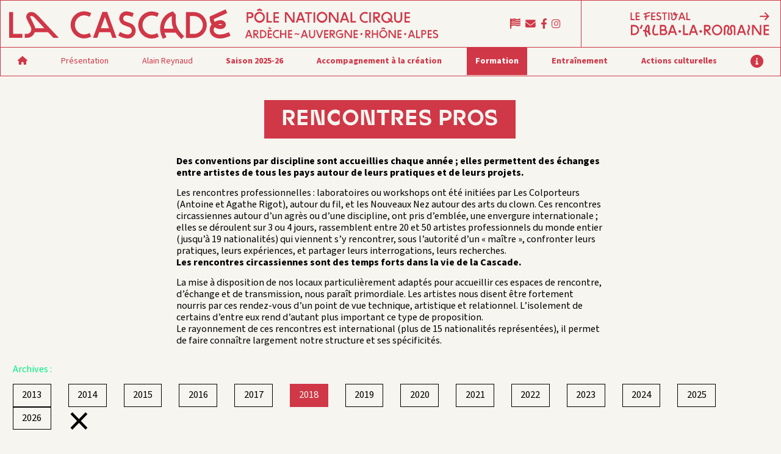

--- FILE ---
content_type: text/html; charset=UTF-8
request_url: https://lacascade.org/pratique-professionnelle/rencontres-et-conventions/?archives=2018
body_size: 14822
content:
<!doctype html>

<!--[if lt IE 7]><html lang="fr-FR" id="html" class="no-js lt-ie9 lt-ie8 lt-ie7"><![endif]-->
<!--[if (IE 7)&!(IEMobile)]><html lang="fr-FR" id="html" class="no-js lt-ie9 lt-ie8"><![endif]-->
<!--[if (IE 8)&!(IEMobile)]><html lang="fr-FR" id="html" class="no-js lt-ie9"><![endif]-->
<!--[if gt IE 8]><!--> <html lang="fr-FR" id="html" class="no-js"><!--<![endif]-->
<link rel="stylesheet" href="https://cdnjs.cloudflare.com/ajax/libs/font-awesome/6.5.1/css/all.min.css">

<head>
    <meta charset="utf-8">

        <meta http-equiv="X-UA-Compatible" content="IE=edge">

    <title>La Cascade → Rencontres pros</title>

        <meta name="HandheldFriendly" content="True">
    <meta name="MobileOptimized" content="320">
    <meta name="viewport" content="width=device-width, initial-scale=1.0"/>

        <link rel="apple-touch-icon" href="https://lacascade.org/wp-content/themes/cascade-2020/library/images/apple-icon-touch.png">
    <link rel="icon" href="https://lacascade.org/wp-content/themes/cascade-2020/favicon.png">
    <!--[if IE]>
        <link rel="shortcut icon" href="https://lacascade.org/wp-content/themes/cascade-2020/favicon.ico">
    <![endif]-->
        <meta name="msapplication-TileColor" content="#f01d4f">
    <meta name="msapplication-TileImage" content="https://lacascade.org/wp-content/themes/cascade-2020/library/images/win8-tile-icon.png">

    <link rel="pingback" href="https://lacascade.org/xmlrpc.php">
    <link href="https://lacascade.org/wp-content/themes/cascade-2020/library/css/fontawesome/css/all.css" rel="stylesheet"> <!--load all styles -->

        <meta name='robots' content='max-image-preview:large' />
	<style>img:is([sizes="auto" i], [sizes^="auto," i]) { contain-intrinsic-size: 3000px 1500px }</style>
	<link rel='dns-prefetch' href='//fonts.googleapis.com' />
<link rel="alternate" type="application/rss+xml" title="La Cascade &raquo; Flux" href="https://lacascade.org/feed/" />
<link rel="alternate" type="application/rss+xml" title="La Cascade &raquo; Flux des commentaires" href="https://lacascade.org/comments/feed/" />
<link rel="alternate" type="application/rss+xml" title="La Cascade &raquo; Rencontres pros Flux des commentaires" href="https://lacascade.org/pratique-professionnelle/rencontres-et-conventions/feed/" />
<link rel='stylesheet' id='wp-block-library-css' href='https://lacascade.org/wp-includes/css/dist/block-library/style.min.css' type='text/css' media='all' />
<style id='classic-theme-styles-inline-css' type='text/css'>
/*! This file is auto-generated */
.wp-block-button__link{color:#fff;background-color:#32373c;border-radius:9999px;box-shadow:none;text-decoration:none;padding:calc(.667em + 2px) calc(1.333em + 2px);font-size:1.125em}.wp-block-file__button{background:#32373c;color:#fff;text-decoration:none}
</style>
<style id='global-styles-inline-css' type='text/css'>
:root{--wp--preset--aspect-ratio--square: 1;--wp--preset--aspect-ratio--4-3: 4/3;--wp--preset--aspect-ratio--3-4: 3/4;--wp--preset--aspect-ratio--3-2: 3/2;--wp--preset--aspect-ratio--2-3: 2/3;--wp--preset--aspect-ratio--16-9: 16/9;--wp--preset--aspect-ratio--9-16: 9/16;--wp--preset--color--black: #000000;--wp--preset--color--cyan-bluish-gray: #abb8c3;--wp--preset--color--white: #ffffff;--wp--preset--color--pale-pink: #f78da7;--wp--preset--color--vivid-red: #cf2e2e;--wp--preset--color--luminous-vivid-orange: #ff6900;--wp--preset--color--luminous-vivid-amber: #fcb900;--wp--preset--color--light-green-cyan: #7bdcb5;--wp--preset--color--vivid-green-cyan: #00d084;--wp--preset--color--pale-cyan-blue: #8ed1fc;--wp--preset--color--vivid-cyan-blue: #0693e3;--wp--preset--color--vivid-purple: #9b51e0;--wp--preset--gradient--vivid-cyan-blue-to-vivid-purple: linear-gradient(135deg,rgba(6,147,227,1) 0%,rgb(155,81,224) 100%);--wp--preset--gradient--light-green-cyan-to-vivid-green-cyan: linear-gradient(135deg,rgb(122,220,180) 0%,rgb(0,208,130) 100%);--wp--preset--gradient--luminous-vivid-amber-to-luminous-vivid-orange: linear-gradient(135deg,rgba(252,185,0,1) 0%,rgba(255,105,0,1) 100%);--wp--preset--gradient--luminous-vivid-orange-to-vivid-red: linear-gradient(135deg,rgba(255,105,0,1) 0%,rgb(207,46,46) 100%);--wp--preset--gradient--very-light-gray-to-cyan-bluish-gray: linear-gradient(135deg,rgb(238,238,238) 0%,rgb(169,184,195) 100%);--wp--preset--gradient--cool-to-warm-spectrum: linear-gradient(135deg,rgb(74,234,220) 0%,rgb(151,120,209) 20%,rgb(207,42,186) 40%,rgb(238,44,130) 60%,rgb(251,105,98) 80%,rgb(254,248,76) 100%);--wp--preset--gradient--blush-light-purple: linear-gradient(135deg,rgb(255,206,236) 0%,rgb(152,150,240) 100%);--wp--preset--gradient--blush-bordeaux: linear-gradient(135deg,rgb(254,205,165) 0%,rgb(254,45,45) 50%,rgb(107,0,62) 100%);--wp--preset--gradient--luminous-dusk: linear-gradient(135deg,rgb(255,203,112) 0%,rgb(199,81,192) 50%,rgb(65,88,208) 100%);--wp--preset--gradient--pale-ocean: linear-gradient(135deg,rgb(255,245,203) 0%,rgb(182,227,212) 50%,rgb(51,167,181) 100%);--wp--preset--gradient--electric-grass: linear-gradient(135deg,rgb(202,248,128) 0%,rgb(113,206,126) 100%);--wp--preset--gradient--midnight: linear-gradient(135deg,rgb(2,3,129) 0%,rgb(40,116,252) 100%);--wp--preset--font-size--small: 13px;--wp--preset--font-size--medium: 20px;--wp--preset--font-size--large: 36px;--wp--preset--font-size--x-large: 42px;--wp--preset--spacing--20: 0.44rem;--wp--preset--spacing--30: 0.67rem;--wp--preset--spacing--40: 1rem;--wp--preset--spacing--50: 1.5rem;--wp--preset--spacing--60: 2.25rem;--wp--preset--spacing--70: 3.38rem;--wp--preset--spacing--80: 5.06rem;--wp--preset--shadow--natural: 6px 6px 9px rgba(0, 0, 0, 0.2);--wp--preset--shadow--deep: 12px 12px 50px rgba(0, 0, 0, 0.4);--wp--preset--shadow--sharp: 6px 6px 0px rgba(0, 0, 0, 0.2);--wp--preset--shadow--outlined: 6px 6px 0px -3px rgba(255, 255, 255, 1), 6px 6px rgba(0, 0, 0, 1);--wp--preset--shadow--crisp: 6px 6px 0px rgba(0, 0, 0, 1);}:where(.is-layout-flex){gap: 0.5em;}:where(.is-layout-grid){gap: 0.5em;}body .is-layout-flex{display: flex;}.is-layout-flex{flex-wrap: wrap;align-items: center;}.is-layout-flex > :is(*, div){margin: 0;}body .is-layout-grid{display: grid;}.is-layout-grid > :is(*, div){margin: 0;}:where(.wp-block-columns.is-layout-flex){gap: 2em;}:where(.wp-block-columns.is-layout-grid){gap: 2em;}:where(.wp-block-post-template.is-layout-flex){gap: 1.25em;}:where(.wp-block-post-template.is-layout-grid){gap: 1.25em;}.has-black-color{color: var(--wp--preset--color--black) !important;}.has-cyan-bluish-gray-color{color: var(--wp--preset--color--cyan-bluish-gray) !important;}.has-white-color{color: var(--wp--preset--color--white) !important;}.has-pale-pink-color{color: var(--wp--preset--color--pale-pink) !important;}.has-vivid-red-color{color: var(--wp--preset--color--vivid-red) !important;}.has-luminous-vivid-orange-color{color: var(--wp--preset--color--luminous-vivid-orange) !important;}.has-luminous-vivid-amber-color{color: var(--wp--preset--color--luminous-vivid-amber) !important;}.has-light-green-cyan-color{color: var(--wp--preset--color--light-green-cyan) !important;}.has-vivid-green-cyan-color{color: var(--wp--preset--color--vivid-green-cyan) !important;}.has-pale-cyan-blue-color{color: var(--wp--preset--color--pale-cyan-blue) !important;}.has-vivid-cyan-blue-color{color: var(--wp--preset--color--vivid-cyan-blue) !important;}.has-vivid-purple-color{color: var(--wp--preset--color--vivid-purple) !important;}.has-black-background-color{background-color: var(--wp--preset--color--black) !important;}.has-cyan-bluish-gray-background-color{background-color: var(--wp--preset--color--cyan-bluish-gray) !important;}.has-white-background-color{background-color: var(--wp--preset--color--white) !important;}.has-pale-pink-background-color{background-color: var(--wp--preset--color--pale-pink) !important;}.has-vivid-red-background-color{background-color: var(--wp--preset--color--vivid-red) !important;}.has-luminous-vivid-orange-background-color{background-color: var(--wp--preset--color--luminous-vivid-orange) !important;}.has-luminous-vivid-amber-background-color{background-color: var(--wp--preset--color--luminous-vivid-amber) !important;}.has-light-green-cyan-background-color{background-color: var(--wp--preset--color--light-green-cyan) !important;}.has-vivid-green-cyan-background-color{background-color: var(--wp--preset--color--vivid-green-cyan) !important;}.has-pale-cyan-blue-background-color{background-color: var(--wp--preset--color--pale-cyan-blue) !important;}.has-vivid-cyan-blue-background-color{background-color: var(--wp--preset--color--vivid-cyan-blue) !important;}.has-vivid-purple-background-color{background-color: var(--wp--preset--color--vivid-purple) !important;}.has-black-border-color{border-color: var(--wp--preset--color--black) !important;}.has-cyan-bluish-gray-border-color{border-color: var(--wp--preset--color--cyan-bluish-gray) !important;}.has-white-border-color{border-color: var(--wp--preset--color--white) !important;}.has-pale-pink-border-color{border-color: var(--wp--preset--color--pale-pink) !important;}.has-vivid-red-border-color{border-color: var(--wp--preset--color--vivid-red) !important;}.has-luminous-vivid-orange-border-color{border-color: var(--wp--preset--color--luminous-vivid-orange) !important;}.has-luminous-vivid-amber-border-color{border-color: var(--wp--preset--color--luminous-vivid-amber) !important;}.has-light-green-cyan-border-color{border-color: var(--wp--preset--color--light-green-cyan) !important;}.has-vivid-green-cyan-border-color{border-color: var(--wp--preset--color--vivid-green-cyan) !important;}.has-pale-cyan-blue-border-color{border-color: var(--wp--preset--color--pale-cyan-blue) !important;}.has-vivid-cyan-blue-border-color{border-color: var(--wp--preset--color--vivid-cyan-blue) !important;}.has-vivid-purple-border-color{border-color: var(--wp--preset--color--vivid-purple) !important;}.has-vivid-cyan-blue-to-vivid-purple-gradient-background{background: var(--wp--preset--gradient--vivid-cyan-blue-to-vivid-purple) !important;}.has-light-green-cyan-to-vivid-green-cyan-gradient-background{background: var(--wp--preset--gradient--light-green-cyan-to-vivid-green-cyan) !important;}.has-luminous-vivid-amber-to-luminous-vivid-orange-gradient-background{background: var(--wp--preset--gradient--luminous-vivid-amber-to-luminous-vivid-orange) !important;}.has-luminous-vivid-orange-to-vivid-red-gradient-background{background: var(--wp--preset--gradient--luminous-vivid-orange-to-vivid-red) !important;}.has-very-light-gray-to-cyan-bluish-gray-gradient-background{background: var(--wp--preset--gradient--very-light-gray-to-cyan-bluish-gray) !important;}.has-cool-to-warm-spectrum-gradient-background{background: var(--wp--preset--gradient--cool-to-warm-spectrum) !important;}.has-blush-light-purple-gradient-background{background: var(--wp--preset--gradient--blush-light-purple) !important;}.has-blush-bordeaux-gradient-background{background: var(--wp--preset--gradient--blush-bordeaux) !important;}.has-luminous-dusk-gradient-background{background: var(--wp--preset--gradient--luminous-dusk) !important;}.has-pale-ocean-gradient-background{background: var(--wp--preset--gradient--pale-ocean) !important;}.has-electric-grass-gradient-background{background: var(--wp--preset--gradient--electric-grass) !important;}.has-midnight-gradient-background{background: var(--wp--preset--gradient--midnight) !important;}.has-small-font-size{font-size: var(--wp--preset--font-size--small) !important;}.has-medium-font-size{font-size: var(--wp--preset--font-size--medium) !important;}.has-large-font-size{font-size: var(--wp--preset--font-size--large) !important;}.has-x-large-font-size{font-size: var(--wp--preset--font-size--x-large) !important;}
:where(.wp-block-post-template.is-layout-flex){gap: 1.25em;}:where(.wp-block-post-template.is-layout-grid){gap: 1.25em;}
:where(.wp-block-columns.is-layout-flex){gap: 2em;}:where(.wp-block-columns.is-layout-grid){gap: 2em;}
:root :where(.wp-block-pullquote){font-size: 1.5em;line-height: 1.6;}
</style>
<link rel='stylesheet' id='bonfire-taptap-css-css' href='https://lacascade.org/wp-content/plugins/taptap-by-bonfire/taptap.css' type='text/css' media='all' />
<link rel='stylesheet' id='taptap-fonts-css' href='//fonts.googleapis.com/css?family=Montserrat%3A400%2C700%7CVarela+Round%7CHind+Siliguri%3A400%2C600%7CDosis%3A600%7CRoboto%3A100%2C400%7CRoboto+Condensed%3A400%2C700%7CBree+Serif%7CDroid+Serif%3A400%7CMuli%3A700' type='text/css' media='all' />
<link rel='stylesheet' id='taptap-fontawesome-css' href='https://lacascade.org/wp-content/plugins/taptap-by-bonfire/fonts/font-awesome/css/all.min.css' type='text/css' media='all' />
<link rel='stylesheet' id='taptap-lineawesome-css' href='https://lacascade.org/wp-content/plugins/taptap-by-bonfire/fonts/line-awesome/css/line-awesome.min.css' type='text/css' media='all' />
<link rel='stylesheet' id='googleFonts-css' href='https://fonts.googleapis.com/css?family=Lato%3A400%2C700%2C400italic%2C700italic' type='text/css' media='all' />
<link rel='stylesheet' id='arve-css' href='https://lacascade.org/wp-content/plugins/advanced-responsive-video-embedder/build/main.css' type='text/css' media='all' />
<link rel='stylesheet' id='simplelightbox-css' href='https://lacascade.org/wp-content/themes/cascade-2020/library/css/simplelightbox.min.css' type='text/css' media='all' />
<link rel='stylesheet' id='bones-stylesheet-css' href='https://lacascade.org/wp-content/themes/cascade-2020/library/css/style.css' type='text/css' media='all' />
<!--[if lt IE 9]>
<link rel='stylesheet' id='bones-ie-only-css' href='https://lacascade.org/wp-content/themes/cascade-2020/library/css/ie.css' type='text/css' media='all' />
<![endif]-->
<script type="text/javascript" src="https://lacascade.org/wp-includes/js/jquery/jquery.min.js" id="jquery-core-js"></script>
<script type="text/javascript" src="https://lacascade.org/wp-includes/js/jquery/jquery-migrate.min.js" id="jquery-migrate-js"></script>
<script type="text/javascript" src="https://lacascade.org/wp-content/plugins/taptap-by-bonfire/taptap-accordion.js" id="bonfire-taptap-accordion-js"></script>
<script type="text/javascript" src="https://lacascade.org/wp-content/themes/cascade-2020/library/js/libs/modernizr.custom.min.js" id="bones-modernizr-js"></script>
<script type="text/javascript" src="https://lacascade.org/wp-content/themes/cascade-2020/library/js/libs/Juggle.js" id="juggle-js"></script>
<script type="text/javascript" src="https://lacascade.org/wp-content/themes/cascade-2020/library/js/libs/jquery.flexslider-min.js" id="flexslider-js"></script>
<script type="text/javascript" src="https://lacascade.org/wp-content/themes/cascade-2020/library/js/libs/simple-lightbox.min.js" id="simplelightbox-js"></script>
<script type="text/javascript" src="https://lacascade.org/wp-content/themes/cascade-2020/library/js/libs/jquery.mousewheel.min.js" id="mousewheel-js"></script>
<script type="text/javascript" src="https://lacascade.org/wp-content/themes/cascade-2020/library/js/libs/headroom.min.js" id="headroom-js"></script>
<script type="text/javascript" src="https://lacascade.org/wp-content/themes/cascade-2020/library/js/libs/isotope.pkgd.min.js" id="isotope-js"></script>
<script type="text/javascript" src="https://lacascade.org/wp-content/themes/cascade-2020/library/js/libs/imagesloaded.pkgd.min.js" id="imagesLoaded-js"></script>
<link rel="https://api.w.org/" href="https://lacascade.org/wp-json/" /><link rel="alternate" title="JSON" type="application/json" href="https://lacascade.org/wp-json/wp/v2/pages/80" /><link rel="canonical" href="https://lacascade.org/pratique-professionnelle/rencontres-et-conventions/" />
<link rel='shortlink' href='https://lacascade.org/?p=80' />
<link rel="alternate" title="oEmbed (JSON)" type="application/json+oembed" href="https://lacascade.org/wp-json/oembed/1.0/embed?url=https%3A%2F%2Flacascade.org%2Fpratique-professionnelle%2Frencontres-et-conventions%2F" />
<link rel="alternate" title="oEmbed (XML)" type="text/xml+oembed" href="https://lacascade.org/wp-json/oembed/1.0/embed?url=https%3A%2F%2Flacascade.org%2Fpratique-professionnelle%2Frencontres-et-conventions%2F&#038;format=xml" />
<!-- BEGIN CUSTOM COLORS (WP THEME CUSTOMIZER) -->
<style>
/**************************************************************
*** CUSTOM COLORS + SETTINGS
**************************************************************/
/* show hovers on non-touch devices only */
/* menu label */
.taptap-menu-button-wrapper:hover .taptap-menu-button-label { color:; }
/* logo hover */
.taptap-logo a:hover { color:; }
/* search label hover */
.taptap-search-button-wrapper:hover .taptap-search-button-label { color:; }
/* search button hover*/
.taptap-search-button-wrapper:hover .taptap-search-button { border-color:#ddd; }
.taptap-search-button-wrapper:hover .taptap-search-button::after { background-color:#ddd; }
/* search close button hover */
.taptap-search-close-wrapper:hover .taptap-search-close-inner::before,
.taptap-search-close-wrapper:hover .taptap-search-close-inner::after { background-color:#ddd; }
/* search clear field button hover */
.taptap-search-clear-wrapper:hover .taptap-search-clear { background-color:#666; }
/* current menu item hover */
.taptap-by-bonfire ul li.current-menu-item.full-item-arrow-hover > a,
.taptap-by-bonfire ul li.current-menu-item > a:hover { color:; }
/* current submenu item hover */
.taptap-by-bonfire .sub-menu .current-menu-item.full-item-arrow-hover > a,
.taptap-by-bonfire .sub-menu .current-menu-item > a:hover { color:; }
/* menu item icon hover */
.taptap-by-bonfire ul li a:hover i,
.taptap-by-bonfire ul li.full-item-arrow-hover a i { color:; }
/* submenu item icon hover */
.taptap-by-bonfire .sub-menu a:hover i,
.taptap-by-bonfire .sub-menu .full-item-arrow-hover a i { color:; }
/* menu item hovers */
.taptap-by-bonfire ul li.full-item-arrow-hover > a,
.taptap-by-bonfire ul li a:hover { color:#E4D7D7; }
.taptap-by-bonfire ul.sub-menu li.full-item-arrow-hover > a,
.taptap-by-bonfire ul.sub-menu li a:hover { color:#77787C; }
/* submenu arrow hover */
.full-item-arrow-hover > .taptap-sub-arrow .taptap-sub-arrow-inner::before,
.full-item-arrow-hover > .taptap-sub-arrow .taptap-sub-arrow-inner::after,
.taptap-sub-arrow:hover .taptap-sub-arrow-inner::before,
.taptap-sub-arrow:hover .taptap-sub-arrow-inner::after { background-color:#fff; }
/* menu button hover */
.taptap-menu-button-wrapper:hover .taptap-main-menu-button:before,
.taptap-menu-button-wrapper:hover .taptap-main-menu-button div.taptap-main-menu-button-middle:before,
.taptap-menu-button-wrapper:hover .taptap-main-menu-button:after,
.taptap-menu-button-wrapper:hover .taptap-main-menu-button-two:before,
.taptap-menu-button-wrapper:hover .taptap-main-menu-button-two div.taptap-main-menu-button-two-middle:before,
.taptap-menu-button-wrapper:hover .taptap-main-menu-button-two:after,
.taptap-menu-button-wrapper:hover .taptap-main-menu-button-three:before,
.taptap-menu-button-wrapper:hover .taptap-main-menu-button-three div.taptap-main-menu-button-three-middle:before,
.taptap-menu-button-wrapper:hover .taptap-main-menu-button-three:after,
.taptap-menu-button-wrapper:hover .taptap-main-menu-button-four:before,
.taptap-menu-button-wrapper:hover .taptap-main-menu-button-four div.taptap-main-menu-button-four-middle:before,
.taptap-menu-button-wrapper:hover .taptap-main-menu-button-four:after,
.taptap-menu-button-wrapper:hover .taptap-main-menu-button-five:before,
.taptap-menu-button-wrapper:hover .taptap-main-menu-button-five div.taptap-main-menu-button-five-middle:before,
.taptap-menu-button-wrapper:hover .taptap-main-menu-button-five:after,
.taptap-menu-button-wrapper:hover .taptap-main-menu-button-six:before,
.taptap-menu-button-wrapper:hover .taptap-main-menu-button-six:after {
    background-color:#000000;
}
/* menu bars hover (if menu opened) */
.taptap-menu-active:hover .taptap-main-menu-button:before,
.taptap-menu-active:hover .taptap-main-menu-button div.taptap-main-menu-button-middle:before,
.taptap-menu-active:hover .taptap-main-menu-button:after,
.taptap-menu-active:hover .taptap-main-menu-button-two:before,
.taptap-menu-active:hover .taptap-main-menu-button-two div.taptap-main-menu-button-two-middle:before,
.taptap-menu-active:hover .taptap-main-menu-button-two:after,
.taptap-menu-active:hover .taptap-main-menu-button-three:before,
.taptap-menu-active:hover .taptap-main-menu-button-three div.taptap-main-menu-button-three-middle:before,
.taptap-menu-active:hover .taptap-main-menu-button-three:after,
.taptap-menu-active:hover .taptap-main-menu-button-four:before,
.taptap-menu-active:hover .taptap-main-menu-button-four div.taptap-main-menu-button-four-middle:before,
.taptap-menu-active:hover .taptap-main-menu-button-four:after,
.taptap-menu-active:hover .taptap-main-menu-button-five:before,
.taptap-menu-active:hover .taptap-main-menu-button-five div.taptap-main-menu-button-five-middle:before,
.taptap-menu-active:hover .taptap-main-menu-button-five:after,
.taptap-menu-active:hover .taptap-main-menu-button-six:before,
.taptap-menu-active:hover .taptap-main-menu-button-six:after {
    background-color:#ffffff;
}        

/* MENU BUTTON */
/* menu button opacity */
.taptap-menu-button-wrapper { opacity:; }
/* menu button */
.taptap-main-menu-button:before,
.taptap-main-menu-button div.taptap-main-menu-button-middle:before,
.taptap-main-menu-button:after,
.taptap-main-menu-button-two:before,
.taptap-main-menu-button-two div.taptap-main-menu-button-two-middle:before,
.taptap-main-menu-button-two:after,
.taptap-main-menu-button-three:before,
.taptap-main-menu-button-three div.taptap-main-menu-button-three-middle:before,
.taptap-main-menu-button-three:after,
.taptap-main-menu-button-four:before,
.taptap-main-menu-button-four div.taptap-main-menu-button-four-middle:before,
.taptap-main-menu-button-four:after,
.taptap-main-menu-button-five:before,
.taptap-main-menu-button-five div.taptap-main-menu-button-five-middle:before,
.taptap-main-menu-button-five:after,
.taptap-main-menu-button-six:before,
.taptap-main-menu-button-six:after {
    background-color:#d3091e;
    }
/* menu button (if menu opened) */
.taptap-menu-active .taptap-main-menu-button:before,
.taptap-menu-active .taptap-main-menu-button div.taptap-main-menu-button-middle:before,
.taptap-menu-active .taptap-main-menu-button:after,
.taptap-menu-active .taptap-main-menu-button-two:before,
.taptap-menu-active .taptap-main-menu-button-two div.taptap-main-menu-button-two-middle:before,
.taptap-menu-active .taptap-main-menu-button-two:after,
.taptap-menu-active .taptap-main-menu-button-three:before,
.taptap-menu-active .taptap-main-menu-button-three div.taptap-main-menu-button-three-middle:before,
.taptap-menu-active .taptap-main-menu-button-three:after,
.taptap-menu-active .taptap-main-menu-button-four:before,
.taptap-menu-active .taptap-main-menu-button-four div.taptap-main-menu-button-four-middle:before,
.taptap-menu-active .taptap-main-menu-button-four:after,
.taptap-menu-active .taptap-main-menu-button-five:before,
.taptap-menu-active .taptap-main-menu-button-five div.taptap-main-menu-button-five-middle:before,
.taptap-menu-active .taptap-main-menu-button-five:after,
.taptap-menu-active .taptap-main-menu-button-six:before,
.taptap-menu-active .taptap-main-menu-button-six:after { background-color:#ffffff; }
/* menu button animations (-/X) */
/* X SIGN ANIMATION */
    /* button style #1 top bar*/
    .taptap-menu-active .taptap-main-menu-button:before {
        transform:translateY(9px) rotate(45deg);
        -webkit-transform:translateY(9px) rotate(45deg);
    }
    /* button style #1 bottom bar*/
    .taptap-menu-active .taptap-main-menu-button:after {
        transform:translateY(-9px) rotate(-45deg);
        -webkit-transform:translateY(-9px) rotate(-45deg);
    }
    /* button style #1 middle bar*/
    .taptap-menu-active div.taptap-main-menu-button-middle:before {
        opacity:0;
        pointer-events:none;
        
        -webkit-transform:translateX(-20px);
        transform:translateX(-20px);
        
        -webkit-transition:all .25s ease, opacity .25s ease .025s;
        transition:all .25s ease, opacity .25s ease .025s;
    }
    /* button style #2 top bar*/
    .taptap-menu-active .taptap-main-menu-button-two:before {
        transform:translateY(9px) rotate(45deg);
        -webkit-transform:translateY(9px) rotate(45deg);
    }
    .taptap-menu-active .taptap-main-menu-button-two:hover:before { width:30px; }
    /* button style #2 bottom bar*/
    .taptap-menu-active .taptap-main-menu-button-two:after {
        width:30px;
        margin-left:0;
        transform:translateY(-9px) rotate(-45deg);
        -webkit-transform:translateY(-9px) rotate(-45deg);
    }
    /* button style #2 middle bar*/
    .taptap-menu-active div.taptap-main-menu-button-two-middle:before {
        opacity:0;
        pointer-events:none;
        
        -webkit-transform:translateX(-20px);
        transform:translateX(-20px);
        
        -webkit-transition:all .25s ease, opacity .25s ease .025s;
        transition:all .25s ease, opacity .25s ease .025s;
    }
    /* button style #3 top bar*/
    .taptap-menu-active .taptap-main-menu-button-three:before {
        transform:translateY(9px) rotate(45deg);
        -webkit-transform:translateY(9px) rotate(45deg);
    }
    /* button style #3 bottom bar*/
    .taptap-menu-active .taptap-main-menu-button-three:after {
        transform:translateY(-9px) rotate(-45deg);
        -webkit-transform:translateY(-9px) rotate(-45deg);
    }
    /* button style #3 middle bar*/
    .taptap-menu-active div.taptap-main-menu-button-three-middle:before {
        opacity:0;
        pointer-events:none;
        
        -webkit-transform:translateX(-20px);
        transform:translateX(-20px);
        
        -webkit-transition:all .25s ease, opacity .25s ease .025s;
        transition:all .25s ease, opacity .25s ease .025s;
    }
    /* button style #4 top bar*/
    .taptap-menu-active .taptap-main-menu-button-four:before {
        transform:translateY(9px) rotate(45deg);
        -webkit-transform:translateY(9px) rotate(45deg);
    }
    .taptap-menu-active .taptap-main-menu-button-four:hover:before { width:25px; }
    /* button style #4 bottom bar*/
    .taptap-menu-active .taptap-main-menu-button-four:after {
        width:25px;
        transform:translateY(-9px) rotate(-45deg);
        -webkit-transform:translateY(-9px) rotate(-45deg);
    }
    /* button style #4 middle bar*/
    .taptap-menu-active div.taptap-main-menu-button-four-middle:before {
        opacity:0;
        pointer-events:none;
        
        -webkit-transform:translateX(-20px);
        transform:translateX(-20px);
        
        -webkit-transition:all .25s ease, opacity .25s ease .025s;
        transition:all .25s ease, opacity .25s ease .025s;
    }
    /* button style #5 top bar*/
    .taptap-menu-active .taptap-main-menu-button-five:before {
        transform:translateY(11px) rotate(45deg);
        -webkit-transform:translateY(11px) rotate(45deg);
    }
    /* button style #5 bottom bar*/
    .taptap-menu-active .taptap-main-menu-button-five:after {
        transform:translateY(-11px) rotate(-45deg);
        -webkit-transform:translateY(-11px) rotate(-45deg);
    }
    /* button style #5 middle bar*/
    .taptap-menu-active div.taptap-main-menu-button-five-middle:before {
        opacity:0;
        pointer-events:none;
        
        -webkit-transform:translateX(-20px);
        transform:translateX(-20px);
        
        -webkit-transition:all .25s ease, opacity .25s ease .025s;
        transition:all .25s ease, opacity .25s ease .025s;
    }
    /* button style #6 top bar*/
    .taptap-menu-active .taptap-main-menu-button-six:before {
        transform:translateY(4px) rotate(45deg);
        -webkit-transform:translateY(4px) rotate(45deg);
    }
    /* button style #6 bottom bar*/
    .taptap-menu-active .taptap-main-menu-button-six:after {
        transform:translateY(-4px) rotate(-45deg);
        -webkit-transform:translateY(-4px) rotate(-45deg);
    }
/* menu button animation speed + logo/search hover speeds */
.taptap-menu-button-label::before,
.taptap-menu-button-label::after,
.taptap-search-button-label,
.taptap-search-button,
.taptap-search-button::after,
.taptap-logo a,
.taptap-search-close-inner::before,
.taptap-search-close-inner::after,
.taptap-search-clear,
.taptap-main-menu-button:before,
.taptap-main-menu-button div.taptap-main-menu-button-middle:before,
.taptap-main-menu-button:after,
.taptap-main-menu-button-two:before,
.taptap-main-menu-button-two div.taptap-main-menu-button-two-middle:before,
.taptap-main-menu-button-two:after,
.taptap-main-menu-button-three:before,
.taptap-main-menu-button-three div.taptap-main-menu-button-three-middle:before,
.taptap-main-menu-button-three:after,
.taptap-main-menu-button-four:before,
.taptap-main-menu-button-four div.taptap-main-menu-button-four-middle:before,
.taptap-main-menu-button-four:after,
.taptap-main-menu-button-five:before,
.taptap-main-menu-button-five div.taptap-main-menu-button-five-middle:before,
.taptap-main-menu-button-five:after,
.taptap-main-menu-button-six:before,
.taptap-main-menu-button-six:after {
    -webkit-transition:all s ease !important;
    transition:all s ease !important;
}
/* menu button top, side distances + right position */
.taptap-menu-button-wrapper { top:5px; }
    .taptap-menu-button-wrapper {
        right:15px;
        left:auto;
    }
    .taptap-menu-button-label::after {
        left:auto;
        right:0;
    }
/* if menu button hidden, remove button height and set default label position to 0 */
/* menu button label customization */
.taptap-menu-button-label {
    left:px;
    top:px;
    color:#ffffff;
    font-size:20px;
    letter-spacing:px;
}
/* menu button label font + theme font */
    /* menu button labels */
.taptap-menu-button-label::before { content:''; }

/* LOGO */
/* logo font size + letter spacing */
.taptap-logo a {
    color:;
    font-size:px;
    letter-spacing:px;
}
/* logo font + theme font */
    /* logo image size + top/side distances + right positioning */
.taptap-logo-image img { max-height:300px; }
.taptap-logo-wrapper { top:px; }


/* WOO BUTTON */
/* woocommerce icon select */
/* woocommerce icon colors */
.taptap-shopping-icon {
    background-color:;
}
a.taptap-cart-count:hover .taptap-shopping-icon {
    background-color:;
}
.taptap-cart-count > span {
    color:;
    background-color:;
}
/* woo button top, side distances + right position */
.taptap-woo-button-wrapper { top:px; }

/* SEARCH */
/* search button */
.taptap-search-button {
    border-color:;
        }
.taptap-search-button::after {
    background-color:;
    }
/* search button top, side distances + right position */
.taptap-search-button-wrapper { top:px; }
/* if search button hidden, remove button height and set default label position to 0 */
.taptap-search-button-wrapper { height:auto; }
.taptap-search-button-label { top:0; left:0; }
/* search button label customization */
.taptap-search-button-label {
    left:px;
    top:px;
    color:;
    font-size:px;
    letter-spacing:px;
}
/* search button label font + theme font */
    /* search form background + background color + animation speed */
.taptap-search-wrapper,
.taptap-search-background {
    height:px;
    
    -webkit-transition:-webkit-transform s ease 0s, top 0s ease s;
    transition:transform s ease 0s, top 0s ease s;
}
.taptap-search-background {
    opacity:;
    background-color:;
}
.taptap-search-wrapper-active {
    -webkit-transition:-webkit-transform s ease 0s, top 0s ease 0s !important;
    transition:transform s ease 0s, top 0s ease 0s !important;
}
.taptap-search-overlay {
    background-color:;
    -webkit-transition:opacity s ease 0s, top 0s ease s;
    transition:opacity s ease 0s, top 0s ease s;
}
.taptap-search-overlay-active {
    opacity:;
    -webkit-transition:opacity s ease 0s, top 0s ease 0s;
    transition:opacity s ease 0s, top 0s ease 0s;
}
/* search form placeholder */
#searchform input::-webkit-input-placeholder { font-size:20px; color: !important; }
#searchform input:-moz-placeholder { font-size:20px; color: !important; }
#searchform input::-moz-placeholder { font-size:20px; color: !important; }
#searchform input:-ms-input-placeholder { font-size:20px; color: !important; }
/* search form text color + align + padding if clear field hidden */
.taptap-search-wrapper #searchform input {
    color:;
    font-size:20px;
    letter-spacing:px;
        }
/* search field font */
    /* search form close button */
.taptap-search-close-inner::before,
.taptap-search-close-inner::after { background-color:; }
/* search clear field button */
.taptap-search-clear { background-color:; }
/* make search field X the same color as search field background */
.taptap-search-clear::before,
.taptap-search-clear::after { background-color:; }

/* HEADER */
/* header height + background image + background color */
.taptap-header-bg-image {
    height:px;
    opacity:;
    background-image:url();

    }
.taptap-header {
    height:px;
    background-color:;
    opacity:;
}
/* blur content below header */
.taptap-header-bg-image {
  	-webkit-backdrop-filter:blur(px);
    backdrop-filter:blur(px);
}
/* show header shadow */

/* MENU CONTAINER */
/* background color */
.taptap-background-color {
    opacity:;
    background-color:#d03747;
}
/* pulsating background colors + speed */
/* background image opacity + horizontal/vertical alignment */
.taptap-background-image {
    opacity:;
    background-position: ;
    background-size:;
}
/* background pattern */
/* menu container top/bottom padding */
.taptap-main-inner-inner {
    padding-top:px;
    padding-bottom:px;
    padding-left:px;
    padding-right:px;
}
/* max content width */
.taptap-contents-wrapper {
    max-width:px;
}
/* menu container appearance speed */
.taptap-main-wrapper {
    -webkit-transition:-webkit-transform s ease, top 0s ease s, opacity s ease 0s;
    transition:transform s ease, top 0s ease s, opacity s ease 0s;
}
.taptap-main-wrapper-active {
    -webkit-transition:-webkit-transform s ease, top 0s ease 0s, opacity s ease 0s;
    transition:transform s ease, top 0s ease 0s, opacity s ease 0s;
}
.taptap-background-color,
.taptap-background-image {
    -webkit-transition:-webkit-transform s ease, top 0s ease s;
    transition:transform s ease, top 0s ease s;
}
.taptap-background-color-active,
.taptap-background-image-active {
    -webkit-transition:-webkit-transform s ease, top 0s ease 0s;
    transition:transform s ease, top 0s ease 0s;
}
/* menu corner roundness */
.taptap-background-color,
.taptap-background-image,
.taptap-main-wrapper {
	border-radius:px;
}
/* distance from edges */
/* menu contents horizontal alignment */
/* menu contents vertical alignment */
/* menu animations (top/left/right/bottom/fade) */
.taptap-main-wrapper {
    -webkit-transform:translateY(-125%) scale(0.75);
    transform:translateY(-125%) scale(0.75);
}
.taptap-main-wrapper-active {
    -webkit-transform:translateY(0) scale(1);
    transform:translateY(0) scale(1);
}

/* BACKGROUND OVERLAY */
/* background overlay opacity + color + animation speed */
.taptap-background-overlay {
    background-color:;
    
    -webkit-transition:opacity s ease, top 0s ease s;
    transition:opacity s ease, top 0s ease s;
}
.taptap-background-overlay-active {
    opacity:;
    
    -webkit-transition:opacity s ease, top 0s ease 0s;
    transition:opacity s ease, top 0s ease 0s;
}

/* ALTERNATE CLOSE BUTTON */
.taptap-alternate-close-button {
        top:px;
            right:px;
    }
.taptap-alternate-close-button::before,
.taptap-alternate-close-button::after {
    background-color:;
    height:px;
}
.taptap-alternate-close-button:hover::before,
.taptap-alternate-close-button:hover::after {
    background-color:;
}

/* HEADING + SUBHEADING */
/* headings */
.taptap-heading,
.taptap-heading a,
.taptap-heading a:hover { color:#ffffff; }
.taptap-subheading,
.taptap-subheading a,
.taptap-subheading a:hover { color:#ffffff; }
/* heading */
.taptap-heading,
.taptap-heading a {
    font-size:px;
    letter-spacing:px;
    line-height:px;
}
/* subheading */
.taptap-subheading {
    margin-top:px;
}
.taptap-subheading,
.taptap-subheading a {
    font-size:20px;
    letter-spacing:px;
    line-height:px;
}
/* heading font */
    
/* subheading font */
    
/* HEADING IMAGE */
.taptap-image {
    margin-top:px;
    margin-bottom:px;
}
.taptap-image img {
    max-width:300px;
}

/* MENUS */
/* menu */
.taptap-by-bonfire ul li a {
    color:;
    font-size:px;
    line-height:px;
    letter-spacing:px;
    margin-top:px;
}
.taptap-by-bonfire > .menu > li.menu-item-has-children > span { margin-top:px; }
/* submenu */
.taptap-by-bonfire .sub-menu a {
    color:;
    font-size:px;
    letter-spacing:px;
    margin-bottom:px;
}
/* drop-down arrow position (top-level) */
.taptap-by-bonfire > .menu > li.menu-item-has-children > span { top:px; }
/* drop-down arrow position (sub-level) */
.taptap-by-bonfire .sub-menu li.menu-item-has-children span { top:px; }
/* submenu arrow */
.taptap-sub-arrow .taptap-sub-arrow-inner::before,
.taptap-sub-arrow .taptap-sub-arrow-inner::after { background-color:; }
.taptap-by-bonfire .menu li span { border-color:; }
/* current menu items */
.taptap-by-bonfire ul li.current-menu-item > a { color:; }
.taptap-by-bonfire .sub-menu .current-menu-item > a { color:; }
/* menu font */
    
/* MENU ITEM DESCRIPTIONS */
.taptap-menu-item-description {
    color:;
    font-size:px;
    padding-top:px;
    padding-bottom:px;
    line-height:px;
    letter-spacing:px;
}
    /* menu item description font */
    
/* MENU ITEM ICONS */
/* menu icons */
.taptap-by-bonfire ul li a i {
    color:;
    font-size:px;
    margin-top:px;
}
/* submenu icons */
.taptap-by-bonfire .sub-menu a i {
    color:;
    font-size:px;
    margin-top:px;
}

/* HORIZONTAL MENU */
/* horizontal menu section titles */
.taptap-by-bonfire-horizontal .taptap-title a {
    font-size:px;
    color:;
}
.taptap-by-bonfire-horizontal .taptap-title i {
    font-size:px;
    color:;
}
.taptap-by-bonfire-horizontal .taptap-title-line::before {
    background-color:;
}
/* horizontal menu items */
.taptap-by-bonfire-horizontal ul li a {
    font-size:px;
    color:;
}
/* horizontal menu item icons */
.taptap-by-bonfire-horizontal .menu-item:not(.taptap-title) i {
    font-size:px;
    color:;
}
/* sub-menu arrow icon */
.taptap-horizontal-sub-arrow::before,
.taptap-horizontal-sub-arrow::after {
    background-color:;
}
/* horizontal menu back button */
.taptap-horizontal-back {
    font-size:px !important;
    color: !important;
    border-color:;
}
.taptap-horizontal-back::before,
.taptap-horizontal-back::after {
    background-color:;
}
/* show horizontal menu hovers on non-touch devices only */
    .taptap-by-bonfire-horizontal ul li:not(.taptap-title) a:hover {
    color:;
}
.taptap-by-bonfire-horizontal ul li:not(.taptap-title):hover > a i {
    color:;
}
.taptap-by-bonfire-horizontal .menu-item:hover .taptap-horizontal-sub-arrow::before,
.taptap-by-bonfire-horizontal .menu-item:hover .taptap-horizontal-sub-arrow::after {
    background-color:;
}
.taptap-horizontal-close-submenu:hover .taptap-horizontal-back {
    color: !important;
}
.taptap-horizontal-close-submenu:hover .taptap-horizontal-back::before,
.taptap-horizontal-close-submenu:hover .taptap-horizontal-back::after {
    background-color: !important;
}


/* IMAGE-BASED MENU */
/* image-based menu item colors */
.taptap-image-grid-item > a { color:; }
.taptap-by-bonfire-image .sub-menu li a { color:; }
.taptap-by-bonfire-image .sub-menu li a:hover { color:; }
/* image-based drop-down indicator colors */
.taptap-by-bonfire-image .taptap-image-sub-arrow-inner::before,
.taptap-by-bonfire-image .taptap-image-sub-arrow-inner::after { background-color:; }
.taptap-by-bonfire-image .taptap-image-sub-arrow { background:; }
/* image-based sub-menu drop-down indicator colors */
.taptap-by-bonfire-image .sub-menu .taptap-image-sub-arrow-inner::before,
.taptap-by-bonfire-image .sub-menu .taptap-image-sub-arrow-inner::after { background-color:; }
.taptap-by-bonfire-image .sub-menu .taptap-image-sub-arrow { background:; }
.taptap-by-bonfire-image .sub-menu span.taptap-submenu-active { border-color:; }
/* image-based scrollbar color */
.taptap-image-grid-item > .scroll-element .scroll-bar { background-color:; }
/* image-based background color */
.taptap-image-grid-item { background:; }
.taptap-image-grid-item > ul::before {
	background:;
	background:linear-gradient(180deg, rgba(30,30,30,0) 25%,  100%,  100%);
}
/* image-based menu animation origin */
.taptap-by-bonfire-image > ul > li {
	opacity:0;
	-webkit-transform:translateY(125px);
	transform:translateY(125px);
}
/* image-based menu corner roundness */
.taptap-image-grid-item,
.taptap-image-grid-item > a:before {
    border-radius:px;
}
/* image-based menu item gap */
.taptap-by-bonfire-image > ul {
    grid-gap:px;
}
/* image-based menu images */
.taptap-by-bonfire-image > ul > li:first-child .taptap-image-grid-item > a:before {
	background-image:url();
}
.taptap-by-bonfire-image > ul > li:nth-child(2) .taptap-image-grid-item > a:before {
	background-image:url();
}
.taptap-by-bonfire-image > ul > li:nth-child(3) .taptap-image-grid-item > a:before {
	background-image:url();
}
.taptap-by-bonfire-image > ul > li:nth-child(4) .taptap-image-grid-item > a:before {
	background-image:url();
}
.taptap-by-bonfire-image > ul > li:nth-child(5) .taptap-image-grid-item > a:before {
	background-image:url();
}
.taptap-by-bonfire-image > ul > li:nth-child(6) .taptap-image-grid-item > a:before {
	background-image:url();
}
.taptap-by-bonfire-image > ul > li:nth-child(7) .taptap-image-grid-item > a:before {
	background-image:url();
}
.taptap-by-bonfire-image > ul > li:nth-child(8) .taptap-image-grid-item > a:before {
	background-image:url();
}
.taptap-by-bonfire-image > ul > li:nth-child(9) .taptap-image-grid-item > a:before {
	background-image:url();
}

/* WIDGETS */
/* widget top distance */
.taptap-widgets-wrapper { margin-top:px; }
/* widget titles */
.taptap-widgets-wrapper .widget .widgettitle {
    color:;
    font-size:px;
    letter-spacing:px;
    line-height:px;
}
/* widget title font */
    /* widgets */
.taptap-widgets-wrapper .widget,
.taptap-widgets-wrapper .widget a {
    color:;
    font-size:20px;
    letter-spacing:px;
    line-height:px;
}
.taptap-widgets-wrapper .widget a {
    color:;
}
.taptap-widgets-wrapper .widget a:hover {
    color:;
}
/* widget font */
    
/* STYLED SCROLLBAR */
/* show scrollbar styling, if scrollbar enabled */

/* MENU ITEMS APPEARACE ANIMATION */

/* MISC */
/* show header + search when menu open */
/* push down site by height of menu */
/* if submenu arrow divider is hidden */
</style>
<!-- END CUSTOM COLORS (WP THEME CUSTOMIZER) -->    
        
    <link rel="stylesheet" href="https://use.typekit.net/xcx2cwc.css">

    <script>var ajaxurl = 'https://lacascade.org/wp-admin/admin-ajax.php' ; var siteurl = 'https://lacascade.org' ;</script>

    <style>
      a:hover,
      #menu,
      #menu ul li ul,
      #date,
      #categorie,
      #texte_principal h3,
      #texte_principal h2,
      #discipline,
      .event,
      .single #infos_pratiques,
      .nav_links a

      {
        color: #d03747!important;
      }

      #content,
      #slider-wrapper,
      #menu #menu-bascule,
      #menu #menu-first-nav,
      #menu .site-second,
      #menu ul li ul,
      #liste-articles .event.texte-rubrique,
      #liste-articles .textes,
      #liste-articles .calImg,
      #actualite,
      .telecharger,
      ul.calendar li,
      .liste-annees a.selected,
      .liste-annees a:hover,
      .template-journal .article
      {
        border-color: #d03747!important;
      }

      #JuggleContainer .ball,
      #menu .site-courant > a,
      #menu .site-second > a,
      #menu > ul > li.selected,
      .titre-page h2,
      #texte_principal h1,
      .lien-archives a,
      .carte .mail,
      .tax-rubrique #liste-articles .textes:hover,
      .page-template-page-liste-sous-pages #liste-articles .textes:hover,
      .event .calImg,
      .event .mention,
      #liste-articles h3 span,
      .calendar li:first-child,
      .liste-annees a.selected,
      .liste-annees a:hover,
      .nav_links a,
      #slider-wrapper,
      #slide-transition
      {
        background-color: #d03747!important;
      }

      #menu > ul > li.selected,
      #menu > ul > li.selected > a:hover,
      .carte .mail a,
      .tax-rubrique #liste-articles .textes:hover a,
      .page-template-page-liste-sous-pages #liste-articles .textes:hover a,
      .liste-annees a:hover,
      #liste-articles .mention p,
      .single-breves_multimedia .nav_links a
      {
        color: #fff !important;
      }

      #liste-articles .event.texte-rubrique,
      ul.calendar
      {
        color: #000 !important;
      }

      #menu > ul > li > ul > li.selected
      {
        font-weight: bold;
      }

      #calendrier > li > ul > li {
        width: 1.2rem;
        height: 1.2rem;
        border-radius: 50%;
        float: left;
        margin: 0;
        border: 2px solid #f3f3f1;
        background-color: #d03747!important;
      }

      #calendrier > li > ul {
        display: block;
      }


    </style>

</head>

<body class="wp-singular page-template page-template-page-liste-articles page-template-page-liste-articles-php page page-id-80 page-child parent-pageid-563 wp-theme-cascade-2020">

    <div id="header">

        <div id="menu-button">
            <a href="https://lacascade.org/"><img src="https://lacascade.org/wp-content/themes/cascade-2020/library/images/logo-lacascade.png" alt="La Cascade, Pôle National des arts du Cirque" height="670" width="471" /></a>
        </div>

        <div id="menu">
            <ul id="menu-bascule" class="fixfloat">
                <div id="ouvrirMenu">
                    <img class="ouvrir" src="https://lacascade.org/wp-content/themes/cascade-2020/library/images/icon-menu.svg">
                    <img class="fermer" src="https://lacascade.org/wp-content/themes/cascade-2020/library/images/icon-close-menu.svg">
                </div>
                <div class="site-courant">
                  <a href="https://lacascade.org"></a>
                </div>
                <div class="site-second">
                  <div class='nav_icons'><a href="http://lacascade.org/2020/in-english/" class="fas fa-flag-usa" data-info="English translation"></a>
<a href="http://lacascade.org/2020/newsletter-signup/" class="fas fa-envelope" data-info="Newsletter"></a>
<a href="https://www.facebook.com/LaCascade" class="fab fa-facebook-f" data-info="Facebook"></a>
<a href="https://www.instagram.com/la.cascade.cirque/" class="fab fa-instagram" data-info="Instagram"></a>

</div>                  <a href="https://lefestivaldalba.org"></a>
                </div>
            </ul>
            <ul id="menu-first-nav"><li id='menu-item-home' class='return-home'><a href='/bienvenue/' class='fas fa-home' data-info='Accueil'></a></li><li id='menu-item-281' class='discret '><a href='https://lacascade.org/rubrique/presentation/'>Présentation <ul><li class=''><a href='https://lacascade.org/le-projet/'>Les missions</a></li><li class=''><a href='https://lacascade.org/equipe/'>L'équipe</a></li><li class=''><a href='https://lacascade.org/partenaires/'>Partenaires</a></li><li class=''><a href='https://lacascade.org/les-reseaux/'>Réseaux</a></li><li class=''><a href='https://lacascade.org/les-espaces/'>Le lieu en image</a></li><li class=''><a href='https://lacascade.org/histoire/'>L'histoire</a></li><li class=''><a href='https://lacascade.org/la-cascade-durable/'>La Cascade durable</a></li></ul></li><li id='menu-item-4574' class='discret '><a href='https://lacascade.org/presentation/'>Alain Reynaud</a> </li><li id='menu-item-833' class=' '><a href='https://lacascade.org/evenements/'>Saison 2025-26</a> </li><li id='menu-item-832' class=' '><a href='https://lacascade.org/rubrique/lieu-de-creation/'>Accompagnement à la création <ul><li class=''><a href='https://lacascade.org/les-coproductions/'>Les coproductions</a></li><li class=''><a href='https://lacascade.org/les-projets/'>Les résidences</a></li><li class=''><a href='https://lacascade.org/artistes-associes/'>Artistes associés</a></li><li class=''><a href='https://lacascade.org/explorenscene/'>Explorenscène</a></li></ul></li><li id='menu-item-834' class=' selected'><a href='https://lacascade.org/rubrique/transmission-formation/'>Formation <ul><li class=''><a href='https://lacascade.org/pratique-professionnelle/'>Formation professionnelle</a><ul><li class="page_item page-item-78"><a href="https://lacascade.org/pratique-professionnelle/stages-professionnels/">Formations Pro</a></li>
<li class="page_item page-item-80 current_page_item"><a href="https://lacascade.org/pratique-professionnelle/rencontres-et-conventions/" aria-current="page">Rencontres pros</a></li>
<li class="page_item page-item-82"><a href="https://lacascade.org/pratique-professionnelle/formation-aux-ecoles-superieures/">Formation aux écoles supérieures</a></li>
</ul></li><li class=''><a href='https://lacascade.org/pratique-tout-public/'>Formation amateur</a><ul><li class="page_item page-item-84"><a href="https://lacascade.org/pratique-tout-public/ateliers-hebdomadaires/">Ateliers réguliers</a></li>
<li class="page_item page-item-86"><a href="https://lacascade.org/pratique-tout-public/stages-adultes/">Stages et ateliers adultes</a></li>
<li class="page_item page-item-88"><a href="https://lacascade.org/pratique-tout-public/stages-enfants/">Stages et ateliers enfants</a></li>
</ul></li></ul></li><li id='menu-item-9805' class=' '><a href='https://lacascade.org/rubrique/entrainement/'>Entraînement <ul><li class=''><a href='https://lacascade.org/fonctionnement/'>Fonctionnement</a></li><li class=''><a href='https://lacascade.org/retroplanning-du-projet/'>Rétroplanning du projet</a></li><li class=''><a href='https://lacascade.org/photos-du-chantier/'>Photos du chantier</a></li><li class=''><a href='https://lacascade.org/le-journal-du-chantier/'>Le journal du chantier</a></li><li class=''><a href='https://lacascade.org/les-financeurs-du-projet/'>Les financeurs du projet</a></li></ul></li><li id='menu-item-9804' class=' '><a href='https://lacascade.org/rubrique/actions-culturelles/'>Actions culturelles <ul><li class=''><a href='https://lacascade.org/etablissements-scolaires/'>Établissements scolaires &amp; option cirque</a></li><li class=''><a href='https://lacascade.org/cteac/'>CTEAC</a></li></ul></li><li id='menu-item-280' class='picto_infos '><i class="fas fa-info-circle" style="font-size: 1.5rem;vertical-align: middle;"></i> <ul><li class=''><a href='https://lacascade.org/reservation/'>Contact et réservation</a></li><li class=''><a href='https://lacascade.org/acces-hebergement/'>Accés &amp; hébergement</a></li><li class=''><a href='https://lacascade.org/fiches-techniques/'>Fiches techniques</a></li><li class=''><a href='https://lacascade.org/credits/'>Crédits</a></li><li class=''><a href='https://lacascade.org/telecharger-les-logos/'>Télécharger les logos</a></li></ul></li></ul>
        </div>

    </div>



    <div id="content" class="">




<div id="grandeBoite" class="template-liste-articles rubrique-pratique-professionnelle">

    <div id="date" class="infos">
        La Cascade
    </div>
    <div id="categorie" class="infos">
        Pratique professionnelle    </div>

    <div id="contenu">

      <div id="liste-articles" class="isotope">
    <div class="grid-sizer"></div>
    <div class="gutter-sizer"></div>

    <div class="event texte-rubrique">

        <div class="titre-page">
            <h2>Rencontres pros</h2>
        </div>

                    <div class="small texte-page">
                 <p><strong>Des conventions par discipline sont accueillies chaque année ; elles permettent des échanges entre artistes de tous les pays autour de leurs pratiques et de leurs projets.</strong></p>
<p>Les rencontres professionnelles : laboratoires ou workshops ont été initiées par Les Colporteurs (Antoine et Agathe Rigot), autour du fil, et les Nouveaux Nez autour des arts du clown. Ces rencontres circassiennes autour d’un agrès ou d’une discipline, ont pris d’emblée, une envergure internationale ; elles se déroulent sur 3 ou 4 jours, rassemblent entre 20 et 50 artistes professionnels du monde entier (jusqu&#8217;à 19 nationalités) qui viennent s’y rencontrer, sous l’autorité d’un « maître », confronter leurs pratiques, leurs expériences, et partager leurs interrogations, leurs recherches.<br />
<strong>Les rencontres circassiennes sont des temps forts dans la vie de la Cascade.</strong></p>
<p>La mise à disposition de nos locaux particulièrement adaptés pour accueillir ces espaces de rencontre, d’échange et de transmission, nous paraît primordiale. Les artistes nous disent être fortement nourris par ces rendez-vous d’un point de vue technique, artistique et relationnel. L’isolement de certains d’entre eux rend d’autant plus important ce type de proposition.<br />
Le rayonnement de ces rencontres est international (plus de 15 nationalités représentées), il permet de faire connaître largement notre structure et ses spécificités.</p>
                            </div>
        
                <div class="liste-annees fixfloat">
            <p class="small label-archives">Archives : </p>
            <p><a class='' href='?archives=2013'>2013</a></p><p><a class='' href='?archives=2014'>2014</a></p><p><a class='' href='?archives=2015'>2015</a></p><p><a class='' href='?archives=2016'>2016</a></p><p><a class='' href='?archives=2017'>2017</a></p><p><a class='selected' href='?archives=2018'>2018</a></p><p><a class='' href='?archives=2019'>2019</a></p><p><a class='' href='?archives=2020'>2020</a></p><p><a class='' href='?archives=2021'>2021</a></p><p><a class='' href='?archives=2022'>2022</a></p><p><a class='' href='?archives=2023'>2023</a></p><p><a class='' href='?archives=2024'>2024</a></p><p><a class='' href='?archives=2025'>2025</a></p><p><a class='' href='?archives=2026'>2026</a></p>            <p><a class='fermer_archives' href='?'>×</a></p>
        </div>
        
    </div>



    <div class='event cat-convention '><div class='calType small'><p>Convention&nbsp;</p></div><div class='calImg image'><a href='https://lacascade.org/6eme-rencontre-internationale-de-fil/'><img src='https://lacascade.org/wp-content/uploads/2015/01/l1063723-640x427.jpg' width='640' height='427'></a></div><div class='textes'><div class='calDate small'><p>Du 13 au 16 septembre 2018&nbsp;</p></div><div class='calTitre'><h2><a href='https://lacascade.org/6eme-rencontre-internationale-de-fil/'>6ème Rencontre internationale de fil</a></h2></div><div class='calSousTitre small'><p>Avec Antoine Rigot, Agathe Olivier et Olivier Roustan&nbsp;</p></div><div class='calInfos small'>Fil<br></div><div class='calTexte small'><a href='https://lacascade.org/6eme-rencontre-internationale-de-fil/'><p><strong>Les Colporteurs vous invitent à une 6<sup>ème</sup> rencontre internationale de fil-de-féristes, funambules et danseurs de cordes !<br />
Cette rencontre est encadrée par Antoine Rigot, Agathe Olivier et Olivier Roustan et est ouverte aux élèves en formation et aux artistes.</strong></p>
</a></div></div></div>

</div>

    </div>

</div>




        </div><!-- /content -->

        <div id="JuggleContainer">
        </div>

        <footer id="footer">
            <div id="bloccontfooter">
                <div id="footcol1">
                    <img class="logofooter" src="https://lacascade.org/wp-content/uploads/2025/02/LACASCADE-blanc.png">
                    <div>
                        <p>La Cascade, Pôle National Cirque</p>
                        <p>9, Avenue Marc Pradelle</p>
                        <p>07700 Bourg-Saint-Andéol</p>
                        <p>Tél : 04 75 54 40 46</p>
                        <p>Mail : <a href="mailto:accueil@lacascade.org">accueil@lacascade.org</a></p>
                    </div>
                </div>
                <div id="footcol2">
                    <div class="logos-footer">
                        <a href="https://www.rhone.gouv.fr/" target="_blank"><img src="https://lacascade.org/wp-content/uploads/2025/04/prefecture.png" alt="Préfet de la Région Auvergne-Rhône-Alpes"></a>
                        <a href="https://www.auvergnerhonealpes.fr/" target="_blank"><img src="https://lacascade.org/wp-content/uploads/2025/04/region.png" alt="Région Auvergne Rhône-Alpes"></a>
                        <a href="https://www.ardeche.fr/" target="_blank"><img src="https://lacascade.org/wp-content/uploads/2025/04/ardeche.png" alt="Ardèche Département"></a>
                        <a href="https://www.ccdraga.fr/" target="_blank"><img src="https://lacascade.org/wp-content/uploads/2025/04/draga.png" alt="DRAGA"></a>
                        <a href="https://ardecherhonecoiron.fr/" target="_blank"><img src="https://lacascade.org/wp-content/uploads/2025/04/ardeche2.png" alt="Ardèche Rhône"></a>
                    </div>
                </div>
                <div id="footcol3">
                    <div>
                        <a href="https://lacascade.org/wp-content/uploads/2025/02/cascade-24-25_fev-juil_web.pdf" download>Télécharger le programme</a>                    </div>
                    <a href="https://lacascade.org/newsletter-signup/">S'inscrire à la newsletter</a>
                </div>
                <div id="footcol4">
                    <div id="rs-foot">
                        <a target="_blank" class="logors" href="https://www.facebook.com/LaCascade"><i class="fa-brands fa-facebook-f"></i></a>
                        <a target="_blank" class="logors" href="https://www.instagram.com/la.cascade.cirque/"><i class="fa-brands fa-instagram"></i></a>
                    </div>
                </div>
            </div>
        </footer>
				<script type="speculationrules">
{"prefetch":[{"source":"document","where":{"and":[{"href_matches":"\/*"},{"not":{"href_matches":["\/wp-*.php","\/wp-admin\/*","\/wp-content\/uploads\/*","\/wp-content\/*","\/wp-content\/plugins\/*","\/wp-content\/themes\/cascade-2020\/*","\/*\\?(.+)"]}},{"not":{"selector_matches":"a[rel~=\"nofollow\"]"}},{"not":{"selector_matches":".no-prefetch, .no-prefetch a"}}]},"eagerness":"conservative"}]}
</script>
<!-- Matomo --><script type="text/javascript">
/* <![CDATA[ */
(function () {
function initTracking() {
var _paq = window._paq = window._paq || [];
_paq.push(['trackPageView']);_paq.push(['enableLinkTracking']);_paq.push(['alwaysUseSendBeacon']);_paq.push(['setTrackerUrl', "\/\/lacascade.org\/wp-content\/plugins\/matomo\/app\/matomo.php"]);_paq.push(['setSiteId', '1']);var d=document, g=d.createElement('script'), s=d.getElementsByTagName('script')[0];
g.type='text/javascript'; g.async=true; g.src="\/\/lacascade.org\/wp-content\/uploads\/matomo\/matomo.js"; s.parentNode.insertBefore(g,s);
}
if (document.prerendering) {
	document.addEventListener('prerenderingchange', initTracking, {once: true});
} else {
	initTracking();
}
})();
/* ]]> */
</script>
<!-- End Matomo Code --><!-- BEGIN MENU BUTTON -->
<div class="taptap-menu-button-wrapper">
    
    <!-- BEGIN MENU BUTTON LABEL (if one is entered) -->
        <!-- END MENU BUTTON LABEL (if one is entered) -->
    
    <!-- BEGIN MENU BUTTON STYLES -->
            
            <div class="taptap-main-menu-button-six">
            </div>
                <!-- END MENU BUTTON STYLES -->
    </div>
<!-- END MENU BUTTON -->

<!-- BEGIN WOO CART -->
<!-- END WOO CART -->

<!-- BEGIN SEARCH BUTTON -->
<div class="taptap-search-button-wrapper">
    <!-- BEGIN SEARCH BUTTON LABEL (if one is entered) -->
        <!-- END SEARCH BUTTON LABEL (if one is entered) -->
    
    </div>
<!-- END SEARCH BUTTON -->

<!-- BEGIN SEARCH FORM -->
<div class="taptap-search-wrapper">
        <!-- BEGIN SEARCH FORM CLOSE BUTTON -->
        <div class="taptap-search-close-wrapper">
            <div class="taptap-search-close-inner">
            </div>
        </div>
        <!-- END SEARCH FORM CLOSE BUTTON -->
        
        <!-- BEGIN SEARCH FORM CLEAR FIELD BUTTON -->
                <div class="taptap-search-clear-wrapper">
            <div class="taptap-search-clear-inner">
                <div class="taptap-search-clear"></div>
            </div>
        </div>
                <!-- END SEARCH FORM CLEAR FIELD BUTTON -->
    
        <form method="get" id="searchform" action="https://lacascade.org/">
            <input type="text" name="s" class="taptap-search-field" placeholder="enter search term">
        </form>
</div>
<!-- END SEARCH FORM -->

<!-- BEGIN SEARCH FORM BACKGROUND -->
<div class="taptap-search-background">
</div>
<!-- END SEARCH FORM BACKGROUND -->

<!-- BEGIN SEARCH FORM OVERLAY -->
<div class="taptap-search-overlay">
</div>
<!-- END SEARCH FORM OVERLAY -->

<!-- BEGIN LOGO -->
<!-- END LOGO -->

<!-- BEGIN HEADER BACKGROUND IMAGE -->
<!-- END HEADER BACKGROUND IMAGE -->

<!-- BEGIN HEADER BACKGROUND COLOR -->
<!-- END HEADER BACKGROUND COLOR -->

<!-- BEGIN MENU BACKGROUND COLOR -->
<div class="taptap-background-color">
</div>
<!-- END MENU BACKGROUND COLOR -->

<!-- BEGIN MENU BACKGROUND IMAGE -->
<!-- END MENU BACKGROUND IMAGE -->

<!-- BEGIN BACKGROUND OVERELAY -->
<div class="taptap-background-overlay">
</div>
<!-- END BACKGROUND OVERELAY -->

<!-- BEGIN MAIN WRAPPER -->
<div class="taptap-main-wrapper">
    <div class="taptap-main-inner">
    
        <!-- BEGIN ALTERNATE CLOSE BUTTON -->
                <!-- END ALTERNATE CLOSE BUTTON -->

        <div class="taptap-main">
            <div class="taptap-main-inner-inner">
                <div class="taptap-contents-wrapper">

                    <!-- BEGIN HEADING -->
                                        <!-- END HEADING -->
                    
                    <!-- BEGIN SUBHEADING -->
                                        <!-- END SUBHEADING -->

                    <!-- BEGIN IMAGE -->
                                        <div class="taptap-image">
                                                    <img src="https://lacascade.org/wp-content/uploads/2025/02/logo-cascade.png" data-rjs="3">
                                            </div>
                                        <!-- END IMAGE -->
                    
                    <!-- BEGIN WIDGETS (above menu) -->
                                            <div class="taptap-widgets-wrapper">
                            <div id="block-2" class="widget widget_block">
<ul class="wp-block-social-links has-small-icon-size is-content-justification-center is-layout-flex wp-container-core-social-links-is-layout-16018d1d wp-block-social-links-is-layout-flex"><li class="wp-social-link wp-social-link-facebook  wp-block-social-link"><a href="https://www.facebook.com/LaCascade" class="wp-block-social-link-anchor"><svg width="24" height="24" viewBox="0 0 24 24" version="1.1" xmlns="http://www.w3.org/2000/svg" aria-hidden="true" focusable="false"><path d="M12 2C6.5 2 2 6.5 2 12c0 5 3.7 9.1 8.4 9.9v-7H7.9V12h2.5V9.8c0-2.5 1.5-3.9 3.8-3.9 1.1 0 2.2.2 2.2.2v2.5h-1.3c-1.2 0-1.6.8-1.6 1.6V12h2.8l-.4 2.9h-2.3v7C18.3 21.1 22 17 22 12c0-5.5-4.5-10-10-10z"></path></svg><span class="wp-block-social-link-label screen-reader-text">Facebook</span></a></li>

<li class="wp-social-link wp-social-link-instagram  wp-block-social-link"><a href="https://www.instagram.com/la.cascade.cirque/" class="wp-block-social-link-anchor"><svg width="24" height="24" viewBox="0 0 24 24" version="1.1" xmlns="http://www.w3.org/2000/svg" aria-hidden="true" focusable="false"><path d="M12,4.622c2.403,0,2.688,0.009,3.637,0.052c0.877,0.04,1.354,0.187,1.671,0.31c0.42,0.163,0.72,0.358,1.035,0.673 c0.315,0.315,0.51,0.615,0.673,1.035c0.123,0.317,0.27,0.794,0.31,1.671c0.043,0.949,0.052,1.234,0.052,3.637 s-0.009,2.688-0.052,3.637c-0.04,0.877-0.187,1.354-0.31,1.671c-0.163,0.42-0.358,0.72-0.673,1.035 c-0.315,0.315-0.615,0.51-1.035,0.673c-0.317,0.123-0.794,0.27-1.671,0.31c-0.949,0.043-1.233,0.052-3.637,0.052 s-2.688-0.009-3.637-0.052c-0.877-0.04-1.354-0.187-1.671-0.31c-0.42-0.163-0.72-0.358-1.035-0.673 c-0.315-0.315-0.51-0.615-0.673-1.035c-0.123-0.317-0.27-0.794-0.31-1.671C4.631,14.688,4.622,14.403,4.622,12 s0.009-2.688,0.052-3.637c0.04-0.877,0.187-1.354,0.31-1.671c0.163-0.42,0.358-0.72,0.673-1.035 c0.315-0.315,0.615-0.51,1.035-0.673c0.317-0.123,0.794-0.27,1.671-0.31C9.312,4.631,9.597,4.622,12,4.622 M12,3 C9.556,3,9.249,3.01,8.289,3.054C7.331,3.098,6.677,3.25,6.105,3.472C5.513,3.702,5.011,4.01,4.511,4.511 c-0.5,0.5-0.808,1.002-1.038,1.594C3.25,6.677,3.098,7.331,3.054,8.289C3.01,9.249,3,9.556,3,12c0,2.444,0.01,2.751,0.054,3.711 c0.044,0.958,0.196,1.612,0.418,2.185c0.23,0.592,0.538,1.094,1.038,1.594c0.5,0.5,1.002,0.808,1.594,1.038 c0.572,0.222,1.227,0.375,2.185,0.418C9.249,20.99,9.556,21,12,21s2.751-0.01,3.711-0.054c0.958-0.044,1.612-0.196,2.185-0.418 c0.592-0.23,1.094-0.538,1.594-1.038c0.5-0.5,0.808-1.002,1.038-1.594c0.222-0.572,0.375-1.227,0.418-2.185 C20.99,14.751,21,14.444,21,12s-0.01-2.751-0.054-3.711c-0.044-0.958-0.196-1.612-0.418-2.185c-0.23-0.592-0.538-1.094-1.038-1.594 c-0.5-0.5-1.002-0.808-1.594-1.038c-0.572-0.222-1.227-0.375-2.185-0.418C14.751,3.01,14.444,3,12,3L12,3z M12,7.378 c-2.552,0-4.622,2.069-4.622,4.622S9.448,16.622,12,16.622s4.622-2.069,4.622-4.622S14.552,7.378,12,7.378z M12,15 c-1.657,0-3-1.343-3-3s1.343-3,3-3s3,1.343,3,3S13.657,15,12,15z M16.804,6.116c-0.596,0-1.08,0.484-1.08,1.08 s0.484,1.08,1.08,1.08c0.596,0,1.08-0.484,1.08-1.08S17.401,6.116,16.804,6.116z"></path></svg><span class="wp-block-social-link-label screen-reader-text">Instagram</span></a></li></ul>
</div>                        </div>
                    	
                    <!-- END WIDGETS (above menu) -->
                    
                    <!-- BEGIN MENU -->
                                        <div class="taptap-by-bonfire"><ul id="menu-ligne-1" class="menu"><li id="menu-item-281" class="discret menu-item menu-item-type-taxonomy menu-item-object-rubrique"><a href="https://lacascade.org/rubrique/presentation/">Présentation<div class="taptap-menu-item-description">discret</div></a></li>
<li id="menu-item-4574" class="discret menu-item menu-item-type-taxonomy menu-item-object-rubrique"><a href="https://lacascade.org/rubrique/alain-reynaud/">Alain Reynaud<div class="taptap-menu-item-description">hidden discret</div></a></li>
<li id="menu-item-833" class="menu-item menu-item-type-taxonomy menu-item-object-rubrique"><a href="https://lacascade.org/rubrique/les-rendez-vous/">Saison 2025-26<div class="taptap-menu-item-description"></div></a></li>
<li id="menu-item-832" class="menu-item menu-item-type-taxonomy menu-item-object-rubrique"><a href="https://lacascade.org/rubrique/lieu-de-creation/">Accompagnement à la création<div class="taptap-menu-item-description"></div></a></li>
<li id="menu-item-834" class="menu-item menu-item-type-taxonomy menu-item-object-rubrique"><a href="https://lacascade.org/rubrique/transmission-formation/">Formation<div class="taptap-menu-item-description"></div></a></li>
<li id="menu-item-9805" class="menu-item menu-item-type-taxonomy menu-item-object-rubrique"><a href="https://lacascade.org/rubrique/entrainement/">Entraînement<div class="taptap-menu-item-description"></div></a></li>
<li id="menu-item-9804" class="menu-item menu-item-type-taxonomy menu-item-object-rubrique"><a href="https://lacascade.org/rubrique/actions-culturelles/">Actions culturelles<div class="taptap-menu-item-description"></div></a></li>
<li id="menu-item-280" class="picto_infos menu-item menu-item-type-taxonomy menu-item-object-rubrique"><a href="https://lacascade.org/rubrique/infos-pratiques/">Infos pratiques<div class="taptap-menu-item-description">discret</div></a></li>
</ul></div>                    <!-- END MENU -->

                    <!-- BEGIN IMAGE-BASED MENU -->
                    <div class="taptap-by-bonfire-image-wrapper">
                                                                    </div>
                    <!-- END IMAGE-BASED MENU -->

                    <!-- BEGIN HORIZONTAL MENU -->
                                        <div id="taptap-move-horiz" class="taptap-by-bonfire-horizontal">
                                            </div>
                    <!-- END HORIZONTAL MENU -->
                    
                    <!-- BEGIN WIDGETS (below menu) -->
                    	
                    <!-- END WIDGETS (below menu) -->
                    
                </div>
            </div>
        </div>
    </div>
</div>
<!-- END MAIN WRAPPER -->

<!-- BEGIN SHOW SUBMENU WHEN CURRENT -->
<script>
jQuery(document).ready(function (jQuery) {
'use strict';
    /* close sub-menus when menu button clicked */
    jQuery(".taptap-menu-button-wrapper, .taptap-background-overlay, .taptap-custom-activator, .taptap-alternate-close-button").on('click', function(e) {
        jQuery(".taptap-by-bonfire .menu > li").find(".sub-menu").slideUp(300);
        jQuery(".taptap-by-bonfire .menu > li > span, .taptap-by-bonfire .sub-menu > li > span").removeClass("taptap-submenu-active");
        jQuery(".taptap-by-bonfire-image .menu > li").find(".sub-menu").slideUp(300);
		jQuery(".taptap-by-bonfire-image .menu li span").removeClass("taptap-submenu-active");
    })
    jQuery(document).keyup(function(e) {
        if (e.keyCode === 27) {
            jQuery(".taptap-by-bonfire .menu > li").find(".sub-menu").slideUp(300);
            jQuery(".taptap-by-bonfire .menu > li > span, .taptap-by-bonfire .sub-menu > li > span").removeClass("taptap-submenu-active");    
        }
    });
});
</script>
<!-- END SHOW SUBMENU WHEN CURRENT -->

<!-- BEGIN IF RETINA ENABLED -->
<!-- END IF RETINA ENABLED -->

<script>
// BEGIN OPEN MENU ON MOUSEENTER
// END OPEN MENU ON MOUSEENTER

jQuery('.taptap-menu-button-wrapper, .taptap-background-overlay, .taptap-custom-activator, .taptap-alternate-close-button').on('click', function(e) {
'use strict';
	e.preventDefault();
		if(jQuery('.taptap-background-color').hasClass('taptap-background-color-active')) {
			/* hide main wrapper */
			jQuery('.taptap-main-wrapper').removeClass('taptap-main-wrapper-active');
			/* hide background color */
			jQuery('.taptap-background-color').removeClass('taptap-background-color-active');
			/* hide background image */
			jQuery('.taptap-background-image').removeClass('taptap-background-image-active');
            /* hide background overlay */
			jQuery('.taptap-background-overlay').removeClass('taptap-background-overlay-active');
			/* hide expanded menu button */
            jQuery('.taptap-menu-button-wrapper').removeClass('taptap-menu-active');
            /* remove z-index and gradient from top-level image menu item */
            jQuery(".taptap-by-bonfire-image > ul > li").removeClass("taptap-by-bonfire-image-active");

            /* remove content animation */
                        /* show menu button label */
            		} else {
			/* show main wrapper */
			jQuery('.taptap-main-wrapper').addClass('taptap-main-wrapper-active');
			/* show background color */
			jQuery('.taptap-background-color').addClass('taptap-background-color-active');
			/* show background image */
			jQuery('.taptap-background-image').addClass('taptap-background-image-active');
            /* show background overlay */
			jQuery('.taptap-background-overlay').addClass('taptap-background-overlay-active');
			/* show expanded menu button */
			jQuery('.taptap-menu-button-wrapper').addClass('taptap-menu-active');
            /* add content animation */
                        /* hide menu button label */
            		}
});

// BEGIN APPLY CONTANT ANIMATIONS IF OPEN ON FRONT PAGE BY DEFAULT
// END APPLY CONTANT ANIMATIONS IF OPEN ON FRONT PAGE BY DEFAULT

// BEGIN HIDE MENU WHEN ESC BUTTON PRESSED
jQuery(document).keyup(function(e) {
	if (e.keyCode === 27) { 

        /* hide header + menu/search buttons + logo */
        jQuery('.taptap-header, .taptap-header-bg-image, .taptap-menu-button-wrapper, .taptap-woo-button-wrapper, .taptap-search-button-wrapper, .taptap-logo-wrapper').removeClass('taptap-hide-header-elements');    
		/* hide search field */
		jQuery('.taptap-search-wrapper, .taptap-search-background').removeClass('taptap-search-wrapper-active');
        /* hide search overlay */
        jQuery('.taptap-search-overlay').removeClass('taptap-search-overlay-active');
        /* un-focus search field */
        jQuery('input.taptap-search-field').blur();

		/* hide main wrapper */
		jQuery('.taptap-main-wrapper').removeClass('taptap-main-wrapper-active');
		/* hide background color */
		jQuery('.taptap-background-color').removeClass('taptap-background-color-active');
		/* hide background image */
		jQuery('.taptap-background-image').removeClass('taptap-background-image-active');
        /* hide background overlay */
        jQuery('.taptap-background-overlay').removeClass('taptap-background-overlay-active');
		/* hide expanded menu button */
        jQuery('.taptap-menu-button-wrapper').removeClass('taptap-menu-active');
        /* remove z-index and gradient from top-level image menu item */
        jQuery(".taptap-by-bonfire-image > ul > li").removeClass("taptap-by-bonfire-image-active");
        
                
        /* show menu button label */
        
		return false;
	}
});
// END HIDE MENU WHEN ESC BUTTON PRESSED
</script>


<style>
/* content animation */
.taptap-content-animation-active {
    -webkit-transform:scale(0.9)  ;
    transform:scale(0.9)  ;
    opacity:;
    
    /* blur effect (unless hidden on non-mobile devices) */
            -webkit-filter:blur(px);
        filter:blur(px);
    }
/* if push down site */
/* hide taptap between resolutions */
@media ( min-width:px) and (max-width:px) {
    .taptap-menu-button-wrapper,
    .taptap-logo-wrapper,
    .taptap-header,
    .taptap-header-bg-image,
    .taptap-background-color,
    .taptap-background-image,
    .taptap-background-overlay,
    .taptap-main-wrapper,
    .taptap-woo-button-wrapper,
    .taptap-search-wrapper,
    .taptap-search-button-wrapper,
    .taptap-woo-cart-wrapper,
    .taptap-search-background,
    .taptap-search-overlay { display:none; }
    html { margin-top:0 !important; }
}
/* hide theme menu */
</style><script type="text/javascript" src="https://lacascade.org/wp-content/plugins/taptap-by-bonfire/taptap-horizontal-menu.js" id="bonfire-taptap-horizontal-js-js"></script>
<script type="text/javascript" src="https://lacascade.org/wp-content/plugins/taptap-by-bonfire/taptap-image-menu.js" id="bonfire-taptap-image-js-js"></script>
<script type="text/javascript" src="https://lacascade.org/wp-content/plugins/taptap-by-bonfire/taptap.js" id="bonfire-taptap-js-js"></script>
<script type="text/javascript" src="https://lacascade.org/wp-content/plugins/page-links-to/dist/new-tab.js" id="page-links-to-js"></script>
<script type="text/javascript" src="https://lacascade.org/wp-includes/js/comment-reply.min.js" id="comment-reply-js" async="async" data-wp-strategy="async"></script>
<script type="text/javascript" src="https://lacascade.org/wp-content/themes/cascade-2020/library/js/scripts.js" id="bones-js-js"></script>

	</body>

</html> <!-- end of site. what a ride! -->

--- FILE ---
content_type: image/svg+xml
request_url: https://lacascade.org/wp-content/themes/cascade-2020/library/images/logo-ligne.svg
body_size: 9996
content:
<svg id="Layer_1" data-name="Layer 1" xmlns="http://www.w3.org/2000/svg" viewBox="0 0 339.49 24.09"><defs><style>.cls-1{fill:#000000;}</style></defs><title>logo-ligne</title><path class="cls-1" d="M10.47,20.6v3.14H0V3.34H3.14V20.6h7.33Z" transform="translate(0 -0.58)"/><path class="cls-1" d="M30.81,19.26H20.31a7.11,7.11,0,0,1-6.46,4.49H12.27V20.6h1.59a3.64,3.64,0,0,0,3.41-5l-3.44-7a3.79,3.79,0,0,1,3.62-5.27c2.69,0,4,1.56,6.07,3.53L39.31,23.74H35.09Zm-3-3.14L21.21,9c-1.11-1.17-2.06-2.54-3.77-2.54-0.48,0-1,.33-0.75.81l3.38,7a5.23,5.23,0,0,1,.54,1.85h7.24Z" transform="translate(0 -0.58)"/><path class="cls-1" d="M48.65,13.49A10.75,10.75,0,0,1,59.37,2.75a13.56,13.56,0,0,1,5.57,1.41l-1.2,2.9a10.65,10.65,0,0,0-4.37-1.17,7.59,7.59,0,0,0,0,15.17,10.86,10.86,0,0,0,4.34-1.17l1.2,2.9a13.35,13.35,0,0,1-5.54,1.41A10.75,10.75,0,0,1,48.65,13.49Z" transform="translate(0 -0.58)"/><path class="cls-1" d="M85,23.7H81.7l-1.65-4.49H71.34L69.73,23.7H66.38L73.8,3.28h3.8Zm-6-7.63-3.2-8.8-3.2,8.8H79Z" transform="translate(0 -0.58)"/><path class="cls-1" d="M94,24.24a15.4,15.4,0,0,1-7.63-2.36l1.38-2.81c2.3,1.08,3.86,2,6.29,2a3,3,0,0,0,3-3,3.08,3.08,0,0,0-2-2.84l-4.22-1.56A5.61,5.61,0,0,1,92.73,2.78,18.77,18.77,0,0,1,98.6,4.18l-1.08,3a14.3,14.3,0,0,0-4.79-1.23A2.5,2.5,0,0,0,90.25,8.4a2.56,2.56,0,0,0,1.65,2.34l4.22,1.53A6.17,6.17,0,0,1,94,24.24Z" transform="translate(0 -0.58)"/><path class="cls-1" d="M102.15,13.57A10.75,10.75,0,0,1,112.87,2.82a13.57,13.57,0,0,1,5.57,1.41l-1.2,2.9A10.61,10.61,0,0,0,112.87,6a7.59,7.59,0,0,0,0,15.17A10.83,10.83,0,0,0,117.24,20l1.2,2.9a13.35,13.35,0,0,1-5.54,1.41A10.75,10.75,0,0,1,102.15,13.57Z" transform="translate(0 -0.58)"/><path class="cls-1" d="M146.21,23.78h-6.29V3.36h6.29A10.21,10.21,0,0,1,146.21,23.78Zm0-17.27h-3.14V20.63h3.14A7.06,7.06,0,0,0,146.21,6.5Z" transform="translate(0 -0.58)"/><path class="cls-1" d="M161.92,8.93a6.33,6.33,0,0,0,.72,2.16,9.18,9.18,0,0,1,4.67-1.35c2.33,0,4.16,1.47,4.16,3.53s-1.83,3.5-4.16,3.5a8.76,8.76,0,0,1-4.79-1.41,3.74,3.74,0,0,0-.66,2.15c0,1.44,1.35,3.59,5.09,3.59a14.93,14.93,0,0,0,5.6-1.29l1.44-.6,1.23,2.9c-4,1.65-6.31,2.12-8.29,2.12-4.25,0-8.2-2.54-8.2-6.73a7,7,0,0,1,1.53-4.37c-1.26-2-1.53-3.44-1.53-6.22l12.57-5.69,1.32,2.87Zm3.38,4.34a6,6,0,0,0,2,.36c1.47,0,1.47-.75,0-0.75A5.91,5.91,0,0,0,165.3,13.27Z" transform="translate(0 -0.58)"/><path class="cls-1" d="M131.87,5.39v5.14c0,4.21,2.45,7.94,6.63,11.88l-2.15,2.27a30.61,30.61,0,0,1-4.6-5.08H123a19.81,19.81,0,0,0,1.52,3.58l-2.81,1.37c-1.76-3.52-2.24-5.79-2.24-8,0-6,3.34-11.94,10.09-13.71Zm-9.23,11.08H130a14.87,14.87,0,0,1-1.28-5.94V6.37A11.28,11.28,0,0,0,122.64,16.46Z" transform="translate(0 -0.58)"/><path class="cls-1" d="M189.2,11.7h-1.27V3.44h3a2.39,2.39,0,1,1,0,4.77h-1.7V11.7Zm0-4.76h1.7a1.11,1.11,0,0,0,0-2.23h-1.7V6.94Z" transform="translate(0 -0.58)"/><path class="cls-1" d="M198.2,11.89A4.36,4.36,0,0,1,194,7.53a4.2,4.2,0,1,1,8.39,0A4.36,4.36,0,0,1,198.2,11.89Zm-2.92-4.34a2.93,2.93,0,1,0,2.92-3.08A3.09,3.09,0,0,0,195.29,7.56Zm2.92-7-2.12,1,0.53,1.15L198.2,2l1.59,0.74,0.53-1.15Z" transform="translate(0 -0.58)"/><path class="cls-1" d="M207.92,10.43V11.7h-4.24V3.44h1.27v7h3Z" transform="translate(0 -0.58)"/><path class="cls-1" d="M210.46,10.43h3V11.7h-4.24V3.44h4.24V4.71h-3V6.94h3V8.21h-3v2.22Z" transform="translate(0 -0.58)"/><path class="cls-1" d="M225.85,11.7h-1.67l-4.64-6.62V11.7h-1.27V3.44H220l4.63,6.61V3.44h1.27V11.7Z" transform="translate(0 -0.58)"/><path class="cls-1" d="M234.4,11.7h-1.34l-0.67-1.82h-3.52l-0.65,1.82h-1.36l3-8.26h1.54Zm-2.48-3.09-1.3-3.56-1.3,3.56h2.59Z" transform="translate(0 -0.58)"/><path class="cls-1" d="M237.52,4.71v7h-1.27v-7h-2.12V3.44h5.51V4.71h-2.12Z" transform="translate(0 -0.58)"/><path class="cls-1" d="M242.18,11.7h-1.27V3.44h1.27V11.7Z" transform="translate(0 -0.58)"/><path class="cls-1" d="M247.64,11.89a4.36,4.36,0,0,1-4.19-4.36,4.2,4.2,0,1,1,8.39,0A4.36,4.36,0,0,1,247.64,11.89Zm-2.92-4.34a2.93,2.93,0,1,0,2.92-3.08A3.09,3.09,0,0,0,244.72,7.56Z" transform="translate(0 -0.58)"/><path class="cls-1" d="M260.7,11.7H259l-4.64-6.62V11.7h-1.27V3.44h1.68l4.63,6.61V3.44h1.27V11.7Z" transform="translate(0 -0.58)"/><path class="cls-1" d="M269.25,11.7H267.9l-0.66-1.82h-3.52l-0.65,1.82H261.7l3-8.26h1.54Zm-2.48-3.09-1.3-3.56-1.3,3.56h2.59Z" transform="translate(0 -0.58)"/><path class="cls-1" d="M274.48,10.43V11.7h-4.24V3.44h1.27v7h3Z" transform="translate(0 -0.58)"/><path class="cls-1" d="M277.38,7.56a4.35,4.35,0,0,1,4.33-4.35,5.48,5.48,0,0,1,2.25.57L283.49,5a4.31,4.31,0,0,0-1.77-.47,3.07,3.07,0,1,0,0,6.14,4.41,4.41,0,0,0,1.76-.47L284,11.33a5.41,5.41,0,0,1-2.24.57A4.35,4.35,0,0,1,277.38,7.56Z" transform="translate(0 -0.58)"/><path class="cls-1" d="M286.31,11.69H285V3.43h1.27v8.26Z" transform="translate(0 -0.58)"/><path class="cls-1" d="M294.12,11.69h-1.65l-2.94-3.5H289.4v3.5h-1.27V3.43h3a2.38,2.38,0,0,1,.1,4.76Zm-3-4.77a1.11,1.11,0,1,0,0-2.22H289.4V6.92h1.69Z" transform="translate(0 -0.58)"/><path class="cls-1" d="M304,10.94l-0.8,1-1.39-1.15a4.26,4.26,0,0,1-2.93,1.15,4.34,4.34,0,1,1,3.74-2.13Zm-2-3.38a3.09,3.09,0,1,0-1.13,2.37l-1.27-1.07,0.81-1,1.26,1.05A3.08,3.08,0,0,0,301.92,7.56Z" transform="translate(0 -0.58)"/><path class="cls-1" d="M309.84,3.43h1.27v5.3a3.18,3.18,0,0,1-6.36,0V3.43H306v5.3a1.91,1.91,0,0,0,3.81,0V3.43Z" transform="translate(0 -0.58)"/><path class="cls-1" d="M314.2,10.42h3v1.27h-4.24V3.43h4.24V4.7h-3V6.93h3V8.2h-3v2.22Z" transform="translate(0 -0.58)"/><path class="cls-1" d="M227,20a1.89,1.89,0,0,1,.94.35,1.62,1.62,0,0,0,.58.26,1,1,0,0,0,.61-0.62l0.63,0.41a1.54,1.54,0,0,1-1.24,1,1.86,1.86,0,0,1-.94-0.35,1.68,1.68,0,0,0-.58-0.26,0.92,0.92,0,0,0-.61.62l-0.63-.41C226.29,20.17,226.54,20,227,20Z" transform="translate(0 -0.58)"/><path class="cls-1" d="M192.52,23.89h-1L191,22.5H188.3l-0.5,1.39h-1l2.29-6.3h1.18Zm-1.9-2.36-1-2.72-1,2.72h2Z" transform="translate(0 -0.58)"/><path class="cls-1" d="M197.86,23.89H196.6l-2.25-2.67h-0.1v2.67h-1v-6.3h2.26a1.82,1.82,0,0,1,.08,3.63Zm-2.31-3.64a0.85,0.85,0,1,0,0-1.69h-1.29v1.69h1.29Z" transform="translate(0 -0.58)"/><path class="cls-1" d="M200.51,23.89h-1.94v-6.3h1.94A3.15,3.15,0,0,1,200.51,23.89Zm0-5.33h-1v4.36h1A2.18,2.18,0,0,0,200.51,18.55Z" transform="translate(0 -0.58)"/><path class="cls-1" d="M205.6,22.92h2.26v1h-3.23v-6.3h3.23v1H205.6v1.7h2.26v1H205.6v1.69Zm1.78-6.77L207,17l-1.85-.86,0.41-.88Z" transform="translate(0 -0.58)"/><path class="cls-1" d="M208.67,20.73A3.32,3.32,0,0,1,212,17.42a4.19,4.19,0,0,1,1.72.43l-0.37.9a3.29,3.29,0,0,0-1.35-.36,2.34,2.34,0,0,0,0,4.69,3.35,3.35,0,0,0,1.34-.36l0.37,0.9A4.12,4.12,0,0,1,212,24,3.32,3.32,0,0,1,208.67,20.73Z" transform="translate(0 -0.58)"/><path class="cls-1" d="M219.36,17.58v6.3h-1V21.22h-2.91v2.66h-1v-6.3h1v2.67h2.91V17.58h1Z" transform="translate(0 -0.58)"/><path class="cls-1" d="M221.72,22.92H224v1h-3.23v-6.3H224v1h-2.26v1.7H224v1h-2.26v1.69Z" transform="translate(0 -0.58)"/><path class="cls-1" d="M236.52,23.86h-1L235,22.49h-2.67l-0.5,1.38h-1l2.28-6.26h1.17Zm-1.88-2.34-1-2.7-1,2.7h2Z" transform="translate(0 -0.58)"/><path class="cls-1" d="M241.13,17.61h1v4a2.41,2.41,0,0,1-4.82,0v-4h1v4a1.45,1.45,0,0,0,2.89,0v-4Z" transform="translate(0 -0.58)"/><path class="cls-1" d="M247.54,17.61h1l-2.27,6.26h-1.17l-2.27-6.26h1l1.84,5Z" transform="translate(0 -0.58)"/><path class="cls-1" d="M250.29,22.9h2.25v1h-3.21V17.61h3.21v1h-2.25v1.69h2.25v1h-2.25V22.9Z" transform="translate(0 -0.58)"/><path class="cls-1" d="M258.27,23.86H257l-2.23-2.65h-0.1v2.65h-1V17.61H256a1.8,1.8,0,0,1,.07,3.61ZM256,20.25a0.84,0.84,0,1,0,0-1.68h-1.29v1.68H256Z" transform="translate(0 -0.58)"/><path class="cls-1" d="M264.32,20.26V23a3.51,3.51,0,0,1-2.47,1,3.44,3.44,0,0,1-3.28-3.29,3.29,3.29,0,0,1,3.28-3.29,4.12,4.12,0,0,1,1.71.43l-0.36.89a3.3,3.3,0,0,0-1.35-.36,2.31,2.31,0,0,0-2.31,2.33,2.4,2.4,0,0,0,2.31,2.33,2.77,2.77,0,0,0,1.5-.52V21.22h-2v-1h2.94Z" transform="translate(0 -0.58)"/><path class="cls-1" d="M271.26,23.86H270l-3.52-5v5h-1V17.61h1.28l3.51,5v-5h1v6.26Z" transform="translate(0 -0.58)"/><path class="cls-1" d="M273.59,22.9h2.25v1h-3.21V17.61h3.21v1h-2.25v1.69h2.25v1h-2.25V22.9Z" transform="translate(0 -0.58)"/><path class="cls-1" d="M278,20.73a0.82,0.82,0,0,1,.83-0.83,0.83,0.83,0,0,1,.85.83,0.84,0.84,0,0,1-.85.85A0.83,0.83,0,0,1,278,20.73Z" transform="translate(0 -0.58)"/><path class="cls-1" d="M286.43,23.86h-1.25l-2.23-2.65h-0.1v2.65h-1V17.61h2.25a1.8,1.8,0,0,1,.07,3.61Zm-2.29-3.62a0.84,0.84,0,1,0,0-1.68h-1.29v1.68h1.29Z" transform="translate(0 -0.58)"/><path class="cls-1" d="M291.95,17.61v6.26h-1V21.22H288.1v2.64h-1V17.61h1v2.65H291V17.61h1Z" transform="translate(0 -0.58)"/><path class="cls-1" d="M296.09,24a3.3,3.3,0,0,1-3.17-3.3,3.18,3.18,0,1,1,6.36,0A3.3,3.3,0,0,1,296.09,24Zm-2.21-3.28a2.22,2.22,0,1,0,2.21-2.33A2.34,2.34,0,0,0,293.88,20.73Zm2.21-5.29-1.61.74,0.4,0.87,1.2-.56,1.2,0.56,0.4-.87Z" transform="translate(0 -0.58)"/><path class="cls-1" d="M306,23.86h-1.27l-3.51-5v5h-1V17.61h1.28l3.5,5v-5h1v6.26Z" transform="translate(0 -0.58)"/><path class="cls-1" d="M308.32,22.9h2.25v1h-3.21V17.61h3.21v1h-2.25v1.69h2.25v1h-2.25V22.9Z" transform="translate(0 -0.58)"/><path class="cls-1" d="M312.6,20.73a0.82,0.82,0,0,1,.83-0.83,0.83,0.83,0,0,1,.85.83,0.84,0.84,0,0,1-.85.85A0.83,0.83,0,0,1,312.6,20.73Z" transform="translate(0 -0.58)"/><path class="cls-1" d="M321.31,23.86h-1l-0.5-1.38h-2.67l-0.5,1.38h-1l2.28-6.26H319Zm-1.88-2.34-1-2.7-1,2.7h2Z" transform="translate(0 -0.58)"/><path class="cls-1" d="M325.28,22.9v1h-3.21V17.61h1V22.9h2.25Z" transform="translate(0 -0.58)"/><path class="cls-1" d="M327.21,23.86h-1V17.61h2.25a1.81,1.81,0,0,1,0,3.61h-1.28v2.64Zm0-3.61h1.28a0.84,0.84,0,0,0,0-1.69h-1.28v1.69Z" transform="translate(0 -0.58)"/><path class="cls-1" d="M332.22,22.9h2.25v1h-3.21V17.61h3.21v1h-2.25v1.69h2.25v1h-2.25V22.9Z" transform="translate(0 -0.58)"/><path class="cls-1" d="M337.59,24a4.7,4.7,0,0,1-2.34-.73l0.42-.86a4.25,4.25,0,0,0,1.93.62,0.92,0.92,0,0,0,.93-0.93,0.94,0.94,0,0,0-.61-0.87l-1.29-.48a1.72,1.72,0,0,1,.59-3.34,5.75,5.75,0,0,1,1.8.43l-0.33.91a4.39,4.39,0,0,0-1.47-.38,0.77,0.77,0,0,0-.76.76,0.79,0.79,0,0,0,.5.72l1.29,0.47A1.89,1.89,0,0,1,337.59,24Z" transform="translate(0 -0.58)"/></svg>


--- FILE ---
content_type: image/svg+xml
request_url: https://lacascade.org/wp-content/themes/cascade-2020/library/images/icon-menu.svg
body_size: 751
content:
<?xml version="1.0" encoding="utf-8"?>
<!-- Generator: Adobe Illustrator 16.0.0, SVG Export Plug-In . SVG Version: 6.00 Build 0)  -->
<!DOCTYPE svg PUBLIC "-//W3C//DTD SVG 1.1//EN" "http://www.w3.org/Graphics/SVG/1.1/DTD/svg11.dtd">
<svg version="1.1" id="Layer_1" xmlns="http://www.w3.org/2000/svg" xmlns:xlink="http://www.w3.org/1999/xlink" x="0px" y="0px"
	 width="16px" height="16px" viewBox="0 0 16 16" enable-background="new 0 0 16 16" xml:space="preserve">
<rect fill="#FF1414" width="16" height="16"/>
<line fill="none" stroke="#FFFFFF" stroke-width="2" stroke-miterlimit="10" x1="3" y1="4" x2="13" y2="4"/>
<line fill="none" stroke="#FFFFFF" stroke-width="2" stroke-miterlimit="10" x1="3" y1="8" x2="13" y2="8"/>
<line fill="none" stroke="#FFFFFF" stroke-width="2" stroke-miterlimit="10" x1="3" y1="12" x2="13" y2="12"/>
</svg>
